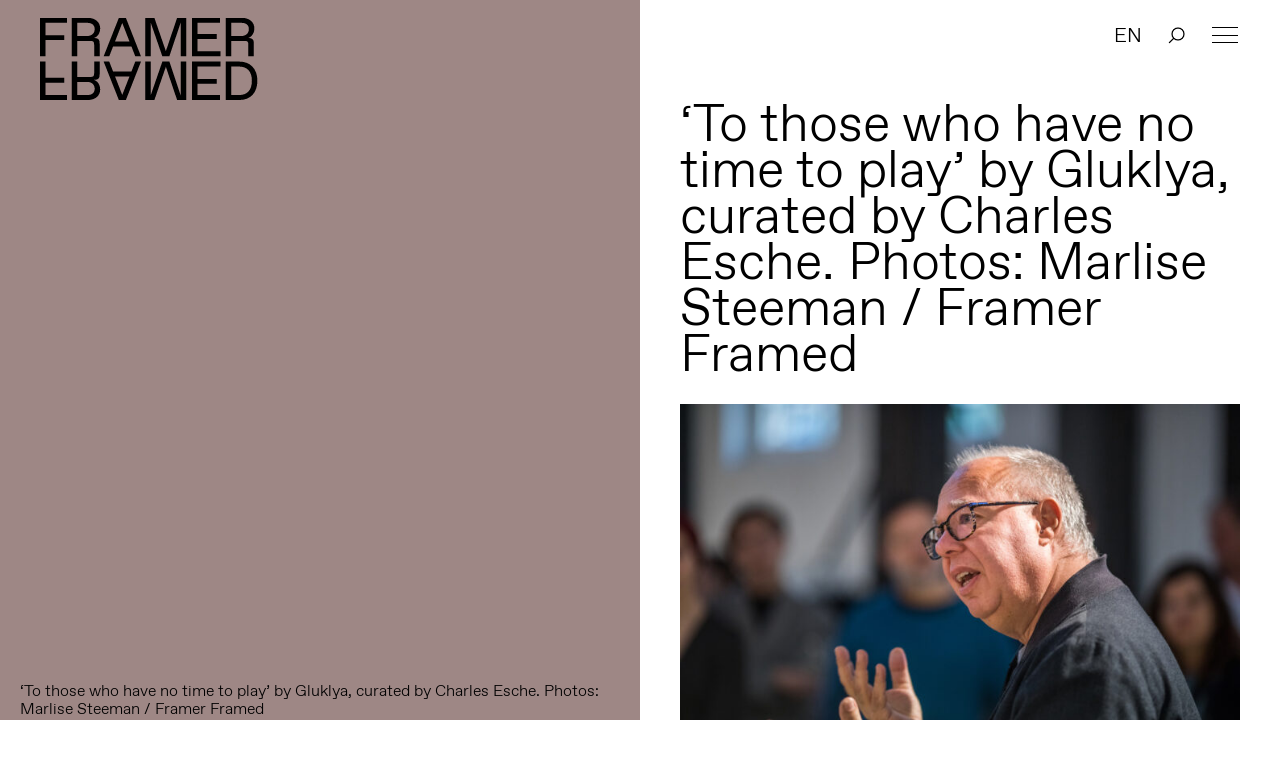

--- FILE ---
content_type: text/html; charset=UTF-8
request_url: https://framerframed.nl/projecten/opening-to-those-who-have-no-time-to-play/ms__2148-2/
body_size: 15393
content:
<!DOCTYPE html>
<html lang="nl-NL">

<head>

<!-- Matomo -->
<script>
  var _paq = window._paq = window._paq || [];
  /* tracker methods like "setCustomDimension" should be called before "trackPageView" */
  _paq.push(['trackPageView']);
  _paq.push(['enableLinkTracking']);
  (function() {
    var u="https://matomo.webtic.nl/";
    _paq.push(['setTrackerUrl', u+'matomo.php']);
    _paq.push(['setSiteId', '25']);
    var d=document, g=d.createElement('script'), s=d.getElementsByTagName('script')[0];
    g.async=true; g.src=u+'matomo.js'; s.parentNode.insertBefore(g,s);
  })();
</script>
<!-- End Matomo Code -->


  <meta charset="UTF-8" />
  <meta http-equiv="x-ua-compatible" content="ie=edge">
  <meta name="viewport" content="width=device-width, initial-scale=1">
  <script src="https://ajax.googleapis.com/ajax/libs/d3js/5.7.0/d3.min.js"></script>
  <link rel="stylesheet" type="text/css" href="https://framerframed.nl/wp-content/themes/theme/assets/stylesheets/application.css" />
  <script src="https://framerframed.nl/wp-content/themes/theme/assets/javascripts/vendor2.js" charset="utf-8"></script>

  <meta name='robots' content='index, follow, max-image-preview:large, max-snippet:-1, max-video-preview:-1' />

	<!-- This site is optimized with the Yoast SEO plugin v26.7 - https://yoast.com/wordpress/plugins/seo/ -->
	<title>‘To those who have no time to play’ by Gluklya, curated by Charles Esche.  Photos: Marlise Steeman / Framer Framed &#8211; Framer Framed</title>
	<link rel="canonical" href="https://framerframed.nl/projecten/opening-to-those-who-have-no-time-to-play/ms__2148-2/" />
	<meta property="og:locale" content="nl_NL" />
	<meta property="og:type" content="article" />
	<meta property="og:title" content="‘To those who have no time to play’ by Gluklya, curated by Charles Esche.  Photos: Marlise Steeman / Framer Framed &#8211; Framer Framed" />
	<meta property="og:description" content="‘To those who have no time to play’ by Gluklya, curated by Charles Esche.  Photos: Marlise Steeman / Framer Framed" />
	<meta property="og:url" content="https://framerframed.nl/projecten/opening-to-those-who-have-no-time-to-play/ms__2148-2/" />
	<meta property="og:site_name" content="Framer Framed" />
	<meta property="article:publisher" content="https://www.facebook.com/FramerFramed" />
	<meta property="article:modified_time" content="2022-10-18T13:23:14+00:00" />
	<meta property="og:image" content="https://framerframed.nl/projecten/opening-to-those-who-have-no-time-to-play/ms__2148-2" />
	<meta property="og:image:width" content="1200" />
	<meta property="og:image:height" content="800" />
	<meta property="og:image:type" content="image/jpeg" />
	<meta name="twitter:card" content="summary_large_image" />
	<meta name="twitter:site" content="@framerframed" />
	<script type="application/ld+json" class="yoast-schema-graph">{"@context":"https://schema.org","@graph":[{"@type":"WebPage","@id":"https://framerframed.nl/projecten/opening-to-those-who-have-no-time-to-play/ms__2148-2/","url":"https://framerframed.nl/projecten/opening-to-those-who-have-no-time-to-play/ms__2148-2/","name":"‘To those who have no time to play’ by Gluklya, curated by Charles Esche. Photos: Marlise Steeman / Framer Framed &#8211; Framer Framed","isPartOf":{"@id":"https://framerframed.nl/#website"},"primaryImageOfPage":{"@id":"https://framerframed.nl/projecten/opening-to-those-who-have-no-time-to-play/ms__2148-2/#primaryimage"},"image":{"@id":"https://framerframed.nl/projecten/opening-to-those-who-have-no-time-to-play/ms__2148-2/#primaryimage"},"thumbnailUrl":"https://framerframed.nl/wp-content/uploads/2022/09/MS__2148-2.jpg","datePublished":"2022-10-18T13:21:51+00:00","dateModified":"2022-10-18T13:23:14+00:00","breadcrumb":{"@id":"https://framerframed.nl/projecten/opening-to-those-who-have-no-time-to-play/ms__2148-2/#breadcrumb"},"inLanguage":"nl-NL","potentialAction":[{"@type":"ReadAction","target":["https://framerframed.nl/projecten/opening-to-those-who-have-no-time-to-play/ms__2148-2/"]}]},{"@type":"ImageObject","inLanguage":"nl-NL","@id":"https://framerframed.nl/projecten/opening-to-those-who-have-no-time-to-play/ms__2148-2/#primaryimage","url":"https://framerframed.nl/wp-content/uploads/2022/09/MS__2148-2.jpg","contentUrl":"https://framerframed.nl/wp-content/uploads/2022/09/MS__2148-2.jpg","width":1200,"height":800,"caption":"‘To those who have no time to play’ by Gluklya, curated by Charles Esche. Photos: Marlise Steeman / Framer Framed"},{"@type":"BreadcrumbList","@id":"https://framerframed.nl/projecten/opening-to-those-who-have-no-time-to-play/ms__2148-2/#breadcrumb","itemListElement":[{"@type":"ListItem","position":1,"name":"Home","item":"https://framerframed.nl/"},{"@type":"ListItem","position":2,"name":"Opening: To those who have no time to play","item":"https://framerframed.nl/projecten/opening-to-those-who-have-no-time-to-play/"},{"@type":"ListItem","position":3,"name":"‘To those who have no time to play’ by Gluklya, curated by Charles Esche. Photos: Marlise Steeman / Framer Framed"}]},{"@type":"WebSite","@id":"https://framerframed.nl/#website","url":"https://framerframed.nl/","name":"Framer Framed","description":"Over de rol van kunst in een globaliserende samenleving","publisher":{"@id":"https://framerframed.nl/#organization"},"potentialAction":[{"@type":"SearchAction","target":{"@type":"EntryPoint","urlTemplate":"https://framerframed.nl/?s={search_term_string}"},"query-input":{"@type":"PropertyValueSpecification","valueRequired":true,"valueName":"search_term_string"}}],"inLanguage":"nl-NL"},{"@type":"Organization","@id":"https://framerframed.nl/#organization","name":"Framer Framed","url":"https://framerframed.nl/","logo":{"@type":"ImageObject","inLanguage":"nl-NL","@id":"https://framerframed.nl/#/schema/logo/image/","url":"https://framerframed.nl/wp-content/uploads/2020/08/cropped-logo-1-2.jpg","contentUrl":"https://framerframed.nl/wp-content/uploads/2020/08/cropped-logo-1-2.jpg","width":2462,"height":300,"caption":"Framer Framed"},"image":{"@id":"https://framerframed.nl/#/schema/logo/image/"},"sameAs":["https://www.facebook.com/FramerFramed","https://x.com/framerframed","https://www.instagram.com/framerframed/","https://www.linkedin.com/company/framer-framed"]}]}</script>
	<!-- / Yoast SEO plugin. -->


<link rel='dns-prefetch' href='//framerframed.nl' />
<link rel='dns-prefetch' href='//stats.wp.com' />
<link rel="alternate" title="oEmbed (JSON)" type="application/json+oembed" href="https://framerframed.nl/wp-json/oembed/1.0/embed?url=https%3A%2F%2Fframerframed.nl%2Fprojecten%2Fopening-to-those-who-have-no-time-to-play%2Fms__2148-2%2F" />
<link rel="alternate" title="oEmbed (XML)" type="text/xml+oembed" href="https://framerframed.nl/wp-json/oembed/1.0/embed?url=https%3A%2F%2Fframerframed.nl%2Fprojecten%2Fopening-to-those-who-have-no-time-to-play%2Fms__2148-2%2F&#038;format=xml" />
<style id='wp-img-auto-sizes-contain-inline-css' type='text/css'>
img:is([sizes=auto i],[sizes^="auto," i]){contain-intrinsic-size:3000px 1500px}
/*# sourceURL=wp-img-auto-sizes-contain-inline-css */
</style>
<link rel='stylesheet' id='paytium-discount-css' href='https://framerframed.nl/wp-content/plugins/paytium-pro/features/css/discount.css?ver=5.0.0' type='text/css' media='all' />
<style id='wp-emoji-styles-inline-css' type='text/css'>

	img.wp-smiley, img.emoji {
		display: inline !important;
		border: none !important;
		box-shadow: none !important;
		height: 1em !important;
		width: 1em !important;
		margin: 0 0.07em !important;
		vertical-align: -0.1em !important;
		background: none !important;
		padding: 0 !important;
	}
/*# sourceURL=wp-emoji-styles-inline-css */
</style>
<style id='wp-block-library-inline-css' type='text/css'>
:root{
  --wp-block-synced-color:#7a00df;
  --wp-block-synced-color--rgb:122, 0, 223;
  --wp-bound-block-color:var(--wp-block-synced-color);
  --wp-editor-canvas-background:#ddd;
  --wp-admin-theme-color:#007cba;
  --wp-admin-theme-color--rgb:0, 124, 186;
  --wp-admin-theme-color-darker-10:#006ba1;
  --wp-admin-theme-color-darker-10--rgb:0, 107, 160.5;
  --wp-admin-theme-color-darker-20:#005a87;
  --wp-admin-theme-color-darker-20--rgb:0, 90, 135;
  --wp-admin-border-width-focus:2px;
}
@media (min-resolution:192dpi){
  :root{
    --wp-admin-border-width-focus:1.5px;
  }
}
.wp-element-button{
  cursor:pointer;
}

:root .has-very-light-gray-background-color{
  background-color:#eee;
}
:root .has-very-dark-gray-background-color{
  background-color:#313131;
}
:root .has-very-light-gray-color{
  color:#eee;
}
:root .has-very-dark-gray-color{
  color:#313131;
}
:root .has-vivid-green-cyan-to-vivid-cyan-blue-gradient-background{
  background:linear-gradient(135deg, #00d084, #0693e3);
}
:root .has-purple-crush-gradient-background{
  background:linear-gradient(135deg, #34e2e4, #4721fb 50%, #ab1dfe);
}
:root .has-hazy-dawn-gradient-background{
  background:linear-gradient(135deg, #faaca8, #dad0ec);
}
:root .has-subdued-olive-gradient-background{
  background:linear-gradient(135deg, #fafae1, #67a671);
}
:root .has-atomic-cream-gradient-background{
  background:linear-gradient(135deg, #fdd79a, #004a59);
}
:root .has-nightshade-gradient-background{
  background:linear-gradient(135deg, #330968, #31cdcf);
}
:root .has-midnight-gradient-background{
  background:linear-gradient(135deg, #020381, #2874fc);
}
:root{
  --wp--preset--font-size--normal:16px;
  --wp--preset--font-size--huge:42px;
}

.has-regular-font-size{
  font-size:1em;
}

.has-larger-font-size{
  font-size:2.625em;
}

.has-normal-font-size{
  font-size:var(--wp--preset--font-size--normal);
}

.has-huge-font-size{
  font-size:var(--wp--preset--font-size--huge);
}

.has-text-align-center{
  text-align:center;
}

.has-text-align-left{
  text-align:left;
}

.has-text-align-right{
  text-align:right;
}

.has-fit-text{
  white-space:nowrap !important;
}

#end-resizable-editor-section{
  display:none;
}

.aligncenter{
  clear:both;
}

.items-justified-left{
  justify-content:flex-start;
}

.items-justified-center{
  justify-content:center;
}

.items-justified-right{
  justify-content:flex-end;
}

.items-justified-space-between{
  justify-content:space-between;
}

.screen-reader-text{
  border:0;
  clip-path:inset(50%);
  height:1px;
  margin:-1px;
  overflow:hidden;
  padding:0;
  position:absolute;
  width:1px;
  word-wrap:normal !important;
}

.screen-reader-text:focus{
  background-color:#ddd;
  clip-path:none;
  color:#444;
  display:block;
  font-size:1em;
  height:auto;
  left:5px;
  line-height:normal;
  padding:15px 23px 14px;
  text-decoration:none;
  top:5px;
  width:auto;
  z-index:100000;
}
html :where(.has-border-color){
  border-style:solid;
}

html :where([style*=border-top-color]){
  border-top-style:solid;
}

html :where([style*=border-right-color]){
  border-right-style:solid;
}

html :where([style*=border-bottom-color]){
  border-bottom-style:solid;
}

html :where([style*=border-left-color]){
  border-left-style:solid;
}

html :where([style*=border-width]){
  border-style:solid;
}

html :where([style*=border-top-width]){
  border-top-style:solid;
}

html :where([style*=border-right-width]){
  border-right-style:solid;
}

html :where([style*=border-bottom-width]){
  border-bottom-style:solid;
}

html :where([style*=border-left-width]){
  border-left-style:solid;
}
html :where(img[class*=wp-image-]){
  height:auto;
  max-width:100%;
}
:where(figure){
  margin:0 0 1em;
}

html :where(.is-position-sticky){
  --wp-admin--admin-bar--position-offset:var(--wp-admin--admin-bar--height, 0px);
}

@media screen and (max-width:600px){
  html :where(.is-position-sticky){
    --wp-admin--admin-bar--position-offset:0px;
  }
}
/*wp_block_styles_on_demand_placeholder:696dd4cd5dc29*/
/*# sourceURL=wp-block-library-inline-css */
</style>
<style id='classic-theme-styles-inline-css' type='text/css'>
/**
 * These rules are needed for backwards compatibility.
 * They should match the button element rules in the base theme.json file.
 */
.wp-block-button__link {
	color: #ffffff;
	background-color: #32373c;
	border-radius: 9999px; /* 100% causes an oval, but any explicit but really high value retains the pill shape. */

	/* This needs a low specificity so it won't override the rules from the button element if defined in theme.json. */
	box-shadow: none;
	text-decoration: none;

	/* The extra 2px are added to size solids the same as the outline versions.*/
	padding: calc(0.667em + 2px) calc(1.333em + 2px);

	font-size: 1.125em;
}

.wp-block-file__button {
	background: #32373c;
	color: #ffffff;
	text-decoration: none;
}

/*# sourceURL=/wp-includes/css/classic-themes.css */
</style>
<link rel='stylesheet' id='wp-components-css' href='https://framerframed.nl/wp-includes/css/dist/components/style.css?ver=be26d7fdd5514fefde2979306fc8c7c7' type='text/css' media='all' />
<link rel='stylesheet' id='wp-preferences-css' href='https://framerframed.nl/wp-includes/css/dist/preferences/style.css?ver=be26d7fdd5514fefde2979306fc8c7c7' type='text/css' media='all' />
<link rel='stylesheet' id='wp-block-editor-css' href='https://framerframed.nl/wp-includes/css/dist/block-editor/style.css?ver=be26d7fdd5514fefde2979306fc8c7c7' type='text/css' media='all' />
<link rel='stylesheet' id='popup-maker-block-library-style-css' href='https://framerframed.nl/wp-content/plugins/popup-maker/dist/packages/block-library-style.css?ver=dbea705cfafe089d65f1' type='text/css' media='all' />
<link rel='stylesheet' id='wp-smoother-css' href='https://framerframed.nl/wp-content/plugins/wp-smoother/public/css/wp-smoother-public.php?wpsmoother_fade_home=0&#038;wpsmoother_activate_fade=1&#038;wpsmoother_fade_duration=1200&#038;ver=1.0.0' type='text/css' media='all' />
<link rel='stylesheet' id='paytium-public-css' href='https://framerframed.nl/wp-content/plugins/paytium-pro/public/css/public.css?ver=5.0.0' type='text/css' media='all' />
<link rel='stylesheet' id='paytium-jquery-ui-css' href='https://framerframed.nl/wp-content/plugins/paytium-pro/public/css/jquery-ui.css?ver=5.0.0' type='text/css' media='all' />
<script type="text/javascript" src="https://framerframed.nl/wp-includes/js/jquery/jquery.js?ver=3.7.1" id="jquery-core-js"></script>
<script type="text/javascript" src="https://framerframed.nl/wp-includes/js/jquery/jquery-migrate.js?ver=3.4.1" id="jquery-migrate-js"></script>
<script type="text/javascript" src="https://framerframed.nl/wp-content/plugins/wp-smoother/public/js/wp-smoother-public.php?activate_mouse_scroll=0&amp;activate_click_scroll=1&amp;wpsmoother_mouse_distance=100&amp;wpsmoother_mouse_speed=800&amp;wpsmoother_anchor_speed=800&amp;ver=1.0.0" id="wp-smoother-js"></script>
<link rel="https://api.w.org/" href="https://framerframed.nl/wp-json/" /><link rel="alternate" title="JSON" type="application/json" href="https://framerframed.nl/wp-json/wp/v2/media/40779" /><link rel="EditURI" type="application/rsd+xml" title="RSD" href="https://framerframed.nl/xmlrpc.php?rsd" />

<link rel='shortlink' href='https://framerframed.nl/?p=40779' />
<!-- Google tag (gtag.js) -->
<script async src="https://www.googletagmanager.com/gtag/js?id=G-CX95ENJMLD"></script>
<script>
  window.dataLayer = window.dataLayer || [];
  function gtag(){dataLayer.push(arguments);}
  gtag('js', new Date());

  gtag('config', 'G-CX95ENJMLD');
</script>
<style type="text/css">
.qtranxs_flag_nl {background-image: url(https://framerframed.nl/wp-content/plugins/qtranslate-x/flags/nl.png); background-repeat: no-repeat;}
.qtranxs_flag_en {background-image: url(https://framerframed.nl/wp-content/plugins/qtranslate-x/flags/gb.png); background-repeat: no-repeat;}
</style>
<link hreflang="nl" href="https://framerframed.nl/nl/projecten/opening-to-those-who-have-no-time-to-play/ms__2148-2/" rel="alternate" />
<link hreflang="en" href="https://framerframed.nl/en/projecten/opening-to-those-who-have-no-time-to-play/ms__2148-2/" rel="alternate" />
<link hreflang="x-default" href="https://framerframed.nl/projecten/opening-to-those-who-have-no-time-to-play/ms__2148-2/" rel="alternate" />
<meta name="generator" content="qTranslate-X 3.4.6.8" />
	<style>img#wpstats{display:none}</style>
				<style type="text/css">.pp-podcast {opacity: 0;}</style>
				<style type="text/css" id="wp-custom-css">
			.single .main div, .single .main p {
    font-size: 18px;
}
.wp-caption-text {
  font-size: .8rem !important;
}

.teamMember {
  min-height: 170px;
}
.memberImg {
	height: 150px;
	width: 150px;
	background-size: cover;
	border-radius: 150px;
	float: left;
	margin-right: 30px;
}
.memberNaam {
	color: #000;
	text-decoration: none;
	font-weight: 700;
	display: inherit;
	padding-top: 40px;
	margin: 10px 0px;
}

@media only screen and (max-width: 768px) {
		.teamMember {
			min-height: 120px;
		}
    .memberImg {
			height: 110px;
			width: 110px;
		}
		.memberNaam {
			padding-top: 32px;
			margin: 5px;
		}
}
		</style>
		
  <link rel="stylesheet" type="text/css" href="https://framerframed.nl/wp-content/themes/theme/style.css" />
  <link rel="apple-touch-icon-precomposed" sizes="57x57" href="https://framerframed.nl/wp-content/themes/theme/assets/images/apple-touch-icon-57x57.png" />
  <link rel="apple-touch-icon-precomposed" sizes="114x114" href="https://framerframed.nl/wp-content/themes/theme/assets/images/apple-touch-icon-114x114.png" />
  <link rel="apple-touch-icon-precomposed" sizes="72x72" href="https://framerframed.nl/wp-content/themes/theme/assets/images/apple-touch-icon-72x72.png" />
  <link rel="apple-touch-icon-precomposed" sizes="144x144" href="https://framerframed.nl/wp-content/themes/theme/assets/images/apple-touch-icon-144x144.png" />
  <link rel="apple-touch-icon-precomposed" sizes="60x60" href="https://framerframed.nl/wp-content/themes/theme/assets/images/apple-touch-icon-60x60.png" />
  <link rel="apple-touch-icon-precomposed" sizes="120x120" href="https://framerframed.nl/wp-content/themes/theme/assets/images/apple-touch-icon-120x120.png" />
  <link rel="apple-touch-icon-precomposed" sizes="76x76" href="https://framerframed.nl/wp-content/themes/theme/assets/images/apple-touch-icon-76x76.png" />
  <link rel="apple-touch-icon-precomposed" sizes="152x152" href="https://framerframed.nl/wp-content/themes/theme/assets/images/apple-touch-icon-152x152.png" />
  <link rel="icon" type="image/png" href="https://framerframed.nl/wp-content/themes/theme/assets/images/favicon-196x196.png" sizes="196x196" />
  <link rel="icon" type="image/png" href="https://framerframed.nl/wp-content/themes/theme/assets/images/favicon-96x96.png" sizes="96x96" />
  <link rel="icon" type="image/png" href="https://framerframed.nl/wp-content/themes/theme/assets/images/favicon-32x32.png" sizes="32x32" />
  <link rel="icon" type="image/png" href="https://framerframed.nl/wp-content/themes/theme/assets/images/favicon-16x16.png" sizes="16x16" />
  <link rel="icon" type="image/png" href="https://framerframed.nl/wp-content/themes/theme/assets/images/favicon-128.png" sizes="128x128" />
  <meta name="application-name" content="Framer Framed" />
  <meta name="msapplication-TileColor" content="#FFFFFF" />
  <meta name="msapplication-TileImage" content="https://framerframed.nl/wp-content/themes/theme/assets/images/mstile-144x144.png" />
  <meta name="msapplication-square70x70logo" content="https://framerframed.nl/wp-content/themes/theme/assets/images/mstile-70x70.png" />
  <meta name="msapplication-square150x150logo" content="https://framerframed.nl/wp-content/themes/theme/assets/images/mstile-150x150.png" />
  <meta name="msapplication-wide310x150logo" content="https://framerframed.nl/wp-content/themes/theme/assets/images/mstile-310x150.png" />
  <meta name="msapplication-square310x310logo" content="https://framerframed.nl/wp-content/themes/theme/assets/images/mstile-310x310.png" />

  <link rel="icon" href="https://framerframed.nl/wp-content/themes/theme/assets/images/favicon-16.png" sizes="16x16" type="image/png">
  <link rel="icon" href="https://framerframed.nl/wp-content/themes/theme/assets/images/favicon-32.png" sizes="32x32" type="image/png">
  <link rel="icon" href="https://framerframed.nl/wp-content/themes/theme/assets/images/favicon-48.png" sizes="48x48" type="image/png">
  <link rel="icon" href="https://framerframed.nl/wp-content/themes/theme/assets/images/favicon-62.png" sizes="62x62" type="image/png">

  <style media="screen">
    .fill {
      background-color: #9e8785;
    }

    .colorize {
      color: #9e8785;
    }

    ::-moz-selection {
      background: #9e8785    }

    ::selection {
      background: #9e8785    }

    ::-moz-selection {
      background: #9e8785    }
  </style>

</head>

<body class="attachment wp-singular attachment-template-default single single-attachment postid-40779 attachmentid-40779 attachment-jpeg wp-custom-logo wp-theme-theme">
  <div class="intro">
    <h2>Over de rol van kunst in een globaliserende samenleving</h2>

    <div class="intro-overlay fill">

    </div>
  </div>

  <header class="header">
  <h1 class="header-logo"><a href="https://framerframed.nl">Framer Framed</a></h1>

  <a class="menu-hamburger" href="#"><span></span></a>
  <nav class="menu menu--header">
    <ul class="menu-list">
      <li id="menu-item-17175" class="menu-item menu-item-type-post_type menu-item-object-page menu-item-has-children menu-item-17175"><a href="https://framerframed.nl/contact-en-openingstijden/">Contact &#038; Openingstijden</a>
<ul class="sub-menu">
	<li id="menu-item-64943" class="menu-item menu-item-type-post_type menu-item-object-page menu-item-64943"><a href="https://framerframed.nl/toegankelijkheid/">Toegankelijkheid</a></li>
	<li id="menu-item-74463" class="menu-item menu-item-type-post_type menu-item-object-page menu-item-74463"><a href="https://framerframed.nl/ruimtehuren/">Ruimtehuren</a></li>
</ul>
</li>
<li id="menu-item-5428" class="menu-item menu-item-type-post_type menu-item-object-page menu-item-5428"><a href="https://framerframed.nl/agenda/">Agenda</a></li>
<li id="menu-item-7253" class="menu-item menu-item-type-custom menu-item-object-custom menu-item-7253"><a href="https://framerframed.nl/exposities/">Exposities</a></li>
<li id="menu-item-9941" class="menu-item menu-item-type-post_type menu-item-object-page menu-item-has-children menu-item-9941"><a href="https://framerframed.nl/over-ons/">Over ons</a>
<ul class="sub-menu">
	<li id="menu-item-65025" class="menu-item menu-item-type-post_type menu-item-object-page menu-item-65025"><a href="https://framerframed.nl/team-en-organisatie/">Team en organisatie</a></li>
	<li id="menu-item-18149" class="menu-item menu-item-type-post_type menu-item-object-page menu-item-18149"><a href="https://framerframed.nl/over-ons/">Over Framer Framed</a></li>
	<li id="menu-item-18147" class="menu-item menu-item-type-post_type menu-item-object-page menu-item-18147"><a href="https://framerframed.nl/stichting/">Stichting</a></li>
</ul>
</li>
<li id="menu-item-18145" class="menu-item menu-item-type-post_type menu-item-object-page menu-item-18145"><a href="https://framerframed.nl/over-ons/friends/">Word Framer Framed Vriend</a></li>
<li id="menu-item-65029" class="menu-item menu-item-type-post_type menu-item-object-page menu-item-has-children menu-item-65029"><a href="https://framerframed.nl/werkplaats-molenwijk/">Werkplaats Molenwijk</a>
<ul class="sub-menu">
	<li id="menu-item-74265" class="menu-item menu-item-type-post_type menu-item-object-page menu-item-74265"><a href="https://framerframed.nl/werkplaats-molenwijk/toegankelijkheid-molenwijk/">Toegankelijkheid: Werkplaats Molenwijk</a></li>
	<li id="menu-item-65034" class="menu-item menu-item-type-post_type menu-item-object-page menu-item-65034"><a href="https://framerframed.nl/werkplaats-molenwijk/achtergrond/">Achtergrond</a></li>
	<li id="menu-item-65035" class="menu-item menu-item-type-post_type menu-item-object-page menu-item-65035"><a href="https://framerframed.nl/werkplaats-molenwijk/projecten/">Projecten</a></li>
	<li id="menu-item-65036" class="menu-item menu-item-type-post_type menu-item-object-page menu-item-65036"><a href="https://framerframed.nl/werkplaats-molenwijk/residenties/">Residencies</a></li>
</ul>
</li>
<li id="menu-item-64946" class="menu-item menu-item-type-post_type menu-item-object-page menu-item-64946"><a href="https://framerframed.nl/educatie/">Educatie</a></li>
<li id="menu-item-64947" class="menu-item menu-item-type-post_type menu-item-object-page menu-item-has-children menu-item-64947"><a href="https://framerframed.nl/community-learning/">Community &#038; Learning</a>
<ul class="sub-menu">
	<li id="menu-item-65037" class="menu-item menu-item-type-post_type menu-item-object-page menu-item-65037"><a href="https://framerframed.nl/community-learning/open-atelier/">Open Atelier</a></li>
	<li id="menu-item-65040" class="menu-item menu-item-type-post_type menu-item-object-page menu-item-65040"><a href="https://framerframed.nl/community-learning/decolonial-futures/">Decolonial Futures</a></li>
	<li id="menu-item-65038" class="menu-item menu-item-type-post_type menu-item-object-page menu-item-65038"><a href="https://framerframed.nl/community-learning/elance/">ELANCE</a></li>
	<li id="menu-item-65041" class="menu-item menu-item-type-post_type menu-item-object-page menu-item-65041"><a href="https://framerframed.nl/community-learning/we-sell-reality/">We Sell Reality</a></li>
	<li id="menu-item-65039" class="menu-item menu-item-type-post_type menu-item-object-page menu-item-65039"><a href="https://framerframed.nl/community-learning/limbo/">LIMBO</a></li>
</ul>
</li>
<li id="menu-item-64944" class="menu-item menu-item-type-post_type menu-item-object-page menu-item-64944"><a href="https://framerframed.nl/podcast/">Podcast</a></li>
<li id="menu-item-64948" class="menu-item menu-item-type-custom menu-item-object-custom menu-item-64948"><a href="https://bit.ly/ff-webshop">Shop</a></li>
              <li class="innermenu-item menu-item--lang"><a href="/en?x=1" data-prefix="/en">EN</a></li>
      
      <li class="innermenu-item menu-item--search">
                  <span class="menu-item-search mb-searchnotice-nl"></span>
                <input class="menu-item-search-input" onblur="mobilekeyboardclose()" type="text" name="" value="" placeholder="Zoeken&hellip;"  autocomplete="off">
        <span class="menu-item-search-close"></span>
      </li>
    </li>
    </ul>  
    <div class="menu-footer">
      <div class="adressdetails">
      <a class="addresslink" href="[:nl]https://g.page/FramerFramed?share[:]"> <p>Framer Framed<br />
Oranje-Vrijstaatkade 71<br />
1093 KS Amsterdam</p>
</a>
      </div>
      <div class="footer-social nav-inverted">
        <span>
          <a class="footer-social-link footer-social-link--instagram" target="_blank" href="https://instagram.com/framerframed/">Instagram</a><a class="footer-social-link footer-social-link--facebook" target="_blank" href="https://www.facebook.com/FramerFramed">Facebook</a><a class="footer-social-link footer-social-link--vimeo" target="_blank" href="https://vimeo.com/framerframed">Vimeo</a><a class="footer-social-link footer-social-link--youtube" target="_blank" href="https://www.youtube.com/FramerFramed">YouTube</a><a class="footer-social-link footer-social-link--linkedin" target="_blank" href="https://nl.linkedin.com/company/framer-framed">LinkedIn</a>        </span>
      </div>
    </div>
  </nav>
      <ul class="out-of-menu-items">
                  <li class="menu-item--lang"><a href="/en" data-prefix="/en">EN</a></li>
        
        <li class="menu-item--search">
                      <span class="menu-item-search searchnotice-nl"></span>
                    <input class="menu-item-search-input" type="text" name="" value="" placeholder="Zoeken&hellip;"  autocomplete="off">
          <span class="menu-item-search-close"></span>
        </li>
      </ul>
</header>
<main class="main article">
  <figure class="feature main-col main-col--left fill">
    			    
    <small class="wp-caption-text">‘To those who have no time to play’ by Gluklya, curated by Charles Esche.  
Photos: Marlise Steeman / Framer Framed</small>  </figure>

  <section class="main-col main-col--right">
            
    
    <h2>‘To those who have no time to play’ by Gluklya, curated by Charles Esche.   Photos: Marlise Steeman / Framer Framed</h2>

        
    <p class="attachment"><a href='https://framerframed.nl/wp-content/uploads/2022/09/MS__2148-2.jpg'><img fetchpriority="high" decoding="async" width="695" height="463" src="https://framerframed.nl/wp-content/uploads/2022/09/MS__2148-2-695x463.jpg" class="attachment-medium size-medium" alt="" srcset="https://framerframed.nl/wp-content/uploads/2022/09/MS__2148-2-695x463.jpg 695w, https://framerframed.nl/wp-content/uploads/2022/09/MS__2148-2-260x173.jpg 260w, https://framerframed.nl/wp-content/uploads/2022/09/MS__2148-2-768x512.jpg 768w, https://framerframed.nl/wp-content/uploads/2022/09/MS__2148-2.jpg 1200w" sizes="(max-width: 695px) 100vw, 695px" /></a></p>

                 
    
            
    
    <!-- related expos -->
    
    <!-- related events -->
    
    <!-- related people -->
    
    <!-- related articles -->
    
  </section>

</main>
<script>
  $('#addtocal_btn').click(function() {
    $('#addtocal_dropdown').toggle(150);
});
</script>

  <footer class="footer">

<div class="footer-col">
 <a class="addresslink" href="[:nl]https://g.page/FramerFramed?share[:]"> <p>Framer Framed<br />
Oranje-Vrijstaatkade 71<br />
1093 KS Amsterdam</p>
</a>
</div>

<div class="footer-col">
        <p></p>
  
    <!-- <div class="ml-embedded" data-form="e6CX75"></div> -->
    <div class="ml-embedded" data-form="J4vmWW"></div>
</div>

<div class="footer-col">
  <div class="footer-social">
      <span>Altijd op de hoogte via social media</span>
      <span>
      <a class="footer-social-link footer-social-link--instagram" target="_blank" href="https://instagram.com/framerframed/">Instagram</a><a class="footer-social-link footer-social-link--facebook" target="_blank" href="https://www.facebook.com/FramerFramed">Facebook</a><a class="footer-social-link footer-social-link--vimeo" target="_blank" href="https://vimeo.com/framerframed">Vimeo</a><a class="footer-social-link footer-social-link--youtube" target="_blank" href="https://www.youtube.com/FramerFramed">YouTube</a><a class="footer-social-link footer-social-link--linkedin" target="_blank" href="https://nl.linkedin.com/company/framer-framed">LinkedIn</a>    </span>
  </div>
</div>
</footer>

<div class="crossover crossover--left "></div>
<div class="crossover crossover--right fill"></div>
<script src="https://cdnjs.cloudflare.com/ajax/libs/gsap/1.19.1/TweenLite.min.js"></script>
<script src="https://cdnjs.cloudflare.com/ajax/libs/gsap/1.19.1/plugins/CSSPlugin.min.js"></script>
<script src="https://framerframed.nl/wp-content/themes/theme/assets/javascripts/application.js" charset="utf-8"></script>
<script>

function serveSubscribe() {
    (function(w,d,e,u,f,l,n){w[f]=w[f]||function(){(w[f].q=w[f].q||[])
    .push(arguments);},l=d.createElement(e),l.async=1,l.src=u,
    n=d.getElementsByTagName(e)[0],n.parentNode.insertBefore(l,n);})
    (window,document,'script','https://assets.mailerlite.com/js/universal.js','ml');
    ml('account', '17408');
  } 

 
  function restyle () {
    var subgroup = $('#mlb2-3318433.ml-form-embedContainer .ml-form-embedWrapper .ml-block-form .ml-field-group'); 
    if (subgroup.length) {
      subgroup.prepend('<style>#mlb2-3318433.ml-form-embedContainer .ml-form-embedWrapper .ml-form-embedBody .ml-form-fieldRow input {border-width: 0 0 1px 0 !important;width: 95% !important;margin-bottom: 0.625em !important;padding: 0.25em 0 0.4em !important;color: inherit !important;font-size: inherit !important;font-family: inherit !important;}#mlb2-3318433.ml-form-embedContainer .ml-form-embedWrapper .ml-form-embedBody .ml-form-embedSubmit button{width: auto !important;background: url(/wp-content/themes/theme/assets/images/icon_arrow_inline_white.svg) right 60% no-repeat !important;cursor: pointer !important;position: relative !important;padding: 0 !important;padding-right: 19px !important;border: none !important;color: inherit !important;font-size: inherit !important;font-family: inherit !important;font-weight: normal !important;margin-bottom: 0.625em !important;}#mlb2-3318433.ml-form-embedContainer .ml-form-embedWrapper .ml-form-embedBody .ml-form-embedSubmit button:hover{background-color:transparent !important;}#mlb2-3318433.ml-form-embedContainer .ml-form-embedWrapper .ml-form-embedBody .ml-form-formContent{margin-bottom:0 !important;}#mlb2-3318433.ml-form-embedContainer .ml-form-embedWrapper .ml-form-embedBody .ml-form-embedSubmit{position:relative !important;float:left !important;width:auto !important; margin-bottom:0 !important}#mlb2-3318433.ml-form-embedContainer .ml-form-embedWrapper .ml-form-embedBody .ml-form-embedSubmit:after {content: "";position: absolute;bottom: 0.5em;left: 0;right: 19px;height: 1px;background: #fff;-webkit-transition: all .35s ease;transition: all .35s ease;-webkit-transform: translate3d(0, 0, 0) scaleX(0);transform: translate3d(0, 0, 0) scaleX(0);-webkit-transform-origin: left;transform-origin: left;}#mlb2-3318433.ml-form-embedContainer .ml-form-embedWrapper .ml-form-embedBody .ml-form-embedSubmit:hover:after{-webkit-transform: translate3d(0, 0, 0) scaleX(1);transform: translate3d(0, 0, 0) scaleX(1);}</style>');
      window.subloaded = 1;
    } else {
      setTimeout(function() {
        if (window.try < 10) {
          window.try = window.try + 1;
          restyle();
        }
      }, 100);
    }   
  }

function restyleSubscription () {
    var subgroup = $('#mlb2-3427211.ml-form-embedContainer .ml-form-embedWrapper .ml-block-form .ml-field-group'); 
    if (subgroup.length) {
      subgroup.prepend('<style>#mlb2-3427211.ml-form-embedContainer .ml-form-embedWrapper .ml-form-embedBody .ml-form-fieldRow input {background-color:black !important;border-radius:0 !important;border-width: 0 0 1px 0 !important;width: 95% !important;margin-bottom: 0.625em !important;padding: 0.25em 0 0.4em !important;color: inherit !important;font-size: inherit !important;font-family: inherit !important;}#mlb2-3427211.ml-form-embedContainer .ml-form-embedWrapper .ml-form-embedBody .ml-form-fieldRow input::-webkit-input-placeholder{color:white;}#mlb2-3427211.ml-form-embedContainer .ml-form-embedWrapper .ml-form-embedBody .ml-form-embedSubmit button{width: auto !important;background: url(/wp-content/themes/theme/assets/images/icon_arrow_inline_white.svg) right 60% no-repeat !important;cursor: pointer !important;position: relative !important;padding: 0 !important;padding-right: 19px !important;border: none !important;color: inherit !important;font-size: inherit !important;font-family: inherit !important;font-weight: normal !important;margin-bottom: 0.625em !important;}#mlb2-3427211.ml-form-embedContainer .ml-form-embedWrapper .ml-form-embedBody .ml-form-embedSubmit button:hover{background-color:transparent !important;}#mlb2-3427211.ml-form-embedContainer .ml-form-embedWrapper .ml-form-embedBody .ml-form-formContent{margin-bottom:0 !important;}#mlb2-3427211.ml-form-embedContainer .ml-form-embedWrapper .ml-form-embedBody .ml-form-embedSubmit{position:relative !important;float:left !important;width:auto !important; margin-bottom:0 !important}#mlb2-3427211.ml-form-embedContainer .ml-form-embedWrapper .ml-form-embedBody .ml-form-embedSubmit:after {content: "";position: absolute;bottom: 0.5em;left: 0;right: 19px;height: 1px;background: #fff;-webkit-transition: all .35s ease;transition: all .35s ease;-webkit-transform: translate3d(0, 0, 0) scaleX(0);transform: translate3d(0, 0, 0) scaleX(0);-webkit-transform-origin: left;transform-origin: left;}#mlb2-3427211.ml-form-embedContainer .ml-form-embedWrapper .ml-form-embedBody .ml-form-embedSubmit:hover:after{-webkit-transform: translate3d(0, 0, 0) scaleX(1);transform: translate3d(0, 0, 0) scaleX(1);}#mlb2-3427211.ml-form-embedContainer .ml-form-embedWrapper{background-color:transparent;}#mlb2-3427211.ml-form-embedContainer .ml-form-embedWrapper .ml-form-embedBody .ml-form-interestGroupsRow .ml-form-interestGroupsRowCheckbox .label-description{color:white;}#mlb2-3427211.ml-form-embedContainer .ml-form-embedWrapper .ml-form-embedBody .ml-form-interestGroupsRow .ml-form-interestGroupsRowCheckbox .label-description::before{left:-1.2rem;top:1px !important}#mlb2-3427211.ml-form-embedContainer .ml-form-embedWrapper .ml-form-embedBody .ml-form-interestGroupsRow .ml-form-interestGroupsRowCheckbox input[type=checkbox]:checked~.label-description::after{left:-1.2rem;}</style>');
      window.subloaded = 1;
    } else {
      setTimeout(function() {
        if (window.try < 10) {
          window.try = window.try + 1;
          restyleSubscription();
        }
      }, 100);
    }   
  }

$(document).ready(function() {
  serveSubscribe();
  $('.menu-item-has-children').append('<span class="nav-arrow"> </span>');
  // $('.nav-arrow').on('click',function() {
  //   $(this).parent('li').toggleClass('show-sub-menu-2');
  //   $('.menu-footer').fadeOut();
  // });
  $('.menu-item-has-children, .nav-arrow').on('click',function() {
    event.preventDefault();
    $(this).toggleClass('show-sub-menu');
    $('.menu-footer').fadeOut();
  });
  $('.menu-item-search').on('click',function() {
    $('body').removeClass('menu--open');
  });
  window.try = 0;
  // restyle();
  restyleSubscription();
});
function mobilekeyboardclose(){
  var t;
  $('.menu--open').removeClass("menu--open");
  $('.menu-hamburger--open').removeClass("menu-hamburger--open");
  t = $('.menu-item-search-input').val(),
      (t = encodeURI(t).replace(/%20/g, "+"))
      ? ($(document.body).addClass("fn-searching"), (App.SEARCHING = !0), App.CTX && "search" === App.CTX.path.split("/")[1] ? page.replace("/search/" + t, !1, !1) : page("/search/" + t))
      : ((App.SEARCHING = !1), $(".menu-item-search-close")[0].hasAttribute("data-next") ? App.navigate($(".menu-item-search-close")[0].getAttribute("data-next")) : App.navigate("/"));
};
</script>

<script type="speculationrules">
{"prefetch":[{"source":"document","where":{"and":[{"href_matches":"/*"},{"not":{"href_matches":["/wp-*.php","/wp-admin/*","/wp-content/uploads/*","/wp-content/*","/wp-content/plugins/*","/wp-content/themes/theme/*","/*\\?(.+)"]}},{"not":{"selector_matches":"a[rel~=\"nofollow\"]"}},{"not":{"selector_matches":".no-prefetch, .no-prefetch a"}}]},"eagerness":"conservative"}]}
</script>
		<style type="text/css"></style>
		<script type="text/javascript" src="https://framerframed.nl/wp-content/plugins/paytium-pro/public/js/parsley.min.js?ver=5.0.0" id="paytium-parsley-js"></script>
<script type="text/javascript" src="https://framerframed.nl/wp-includes/js/jquery/ui/core.js?ver=1.13.3" id="jquery-ui-core-js"></script>
<script type="text/javascript" src="https://framerframed.nl/wp-includes/js/jquery/ui/datepicker.js?ver=1.13.3" id="jquery-ui-datepicker-js"></script>
<script type="text/javascript" id="jquery-ui-datepicker-js-after">
/* <![CDATA[ */
jQuery(function(jQuery){jQuery.datepicker.setDefaults({"closeText":"Sluiten","currentText":"Vandaag","monthNames":["januari","februari","maart","april","mei","juni","juli","augustus","september","oktober","november","december"],"monthNamesShort":["jan","feb","mrt","apr","mei","jun","jul","aug","sep","okt","nov","dec"],"nextText":"Volgende","prevText":"Vorige","dayNames":["zondag","maandag","dinsdag","woensdag","donderdag","vrijdag","zaterdag"],"dayNamesShort":["zo","ma","di","wo","do","vr","za"],"dayNamesMin":["Z","M","D","W","D","V","Z"],"dateFormat":"MM d, yy","firstDay":1,"isRTL":false});});
//# sourceURL=jquery-ui-datepicker-js-after
/* ]]> */
</script>
<script type="text/javascript" id="paytium-public-js-extra">
/* <![CDATA[ */
var pt = {"currency_symbol":"\u20ac","decimals":"2","thousands_separator":".","decimal_separator":",","debug":"1","version":"paytium-pro"};
var paytium_localize_script_vars = {"admin_ajax_url":"https://framerframed.nl/wp-admin/admin-ajax.php","amount_too_low":"Geen (geldig) bedrag ingevuld of het bedrag is te laag.","subscription_first_payment":"Eerste termijn:","field_is_required":"Veld '%s' is verplicht.","processing_please_wait":"Verwerking; even geduld...","validation_failed":"Validation failed, please try again."};
//# sourceURL=paytium-public-js-extra
/* ]]> */
</script>
<script type="text/javascript" src="https://framerframed.nl/wp-content/plugins/paytium-pro/public/js/public.js?ver=5.0.0" id="paytium-public-js"></script>
<script type="text/javascript" id="jetpack-stats-js-before">
/* <![CDATA[ */
_stq = window._stq || [];
_stq.push([ "view", {"v":"ext","blog":"181983673","post":"40779","tz":"0","srv":"framerframed.nl","j":"1:15.4"} ]);
_stq.push([ "clickTrackerInit", "181983673", "40779" ]);
//# sourceURL=jetpack-stats-js-before
/* ]]> */
</script>
<script type="text/javascript" src="https://stats.wp.com/e-202604.js" id="jetpack-stats-js" defer="defer" data-wp-strategy="defer"></script>
<script id="wp-emoji-settings" type="application/json">
{"baseUrl":"https://s.w.org/images/core/emoji/17.0.2/72x72/","ext":".png","svgUrl":"https://s.w.org/images/core/emoji/17.0.2/svg/","svgExt":".svg","source":{"wpemoji":"https://framerframed.nl/wp-includes/js/wp-emoji.js?ver=be26d7fdd5514fefde2979306fc8c7c7","twemoji":"https://framerframed.nl/wp-includes/js/twemoji.js?ver=be26d7fdd5514fefde2979306fc8c7c7"}}
</script>
<script type="module">
/* <![CDATA[ */
/**
 * @output wp-includes/js/wp-emoji-loader.js
 */

/* eslint-env es6 */

// Note: This is loaded as a script module, so there is no need for an IIFE to prevent pollution of the global scope.

/**
 * Emoji Settings as exported in PHP via _print_emoji_detection_script().
 * @typedef WPEmojiSettings
 * @type {object}
 * @property {?object} source
 * @property {?string} source.concatemoji
 * @property {?string} source.twemoji
 * @property {?string} source.wpemoji
 */

const settings = /** @type {WPEmojiSettings} */ (
	JSON.parse( document.getElementById( 'wp-emoji-settings' ).textContent )
);

// For compatibility with other scripts that read from this global, in particular wp-includes/js/wp-emoji.js (source file: js/_enqueues/wp/emoji.js).
window._wpemojiSettings = settings;

/**
 * Support tests.
 * @typedef SupportTests
 * @type {object}
 * @property {?boolean} flag
 * @property {?boolean} emoji
 */

const sessionStorageKey = 'wpEmojiSettingsSupports';
const tests = [ 'flag', 'emoji' ];

/**
 * Checks whether the browser supports offloading to a Worker.
 *
 * @since 6.3.0
 *
 * @private
 *
 * @returns {boolean}
 */
function supportsWorkerOffloading() {
	return (
		typeof Worker !== 'undefined' &&
		typeof OffscreenCanvas !== 'undefined' &&
		typeof URL !== 'undefined' &&
		URL.createObjectURL &&
		typeof Blob !== 'undefined'
	);
}

/**
 * @typedef SessionSupportTests
 * @type {object}
 * @property {number} timestamp
 * @property {SupportTests} supportTests
 */

/**
 * Get support tests from session.
 *
 * @since 6.3.0
 *
 * @private
 *
 * @returns {?SupportTests} Support tests, or null if not set or older than 1 week.
 */
function getSessionSupportTests() {
	try {
		/** @type {SessionSupportTests} */
		const item = JSON.parse(
			sessionStorage.getItem( sessionStorageKey )
		);
		if (
			typeof item === 'object' &&
			typeof item.timestamp === 'number' &&
			new Date().valueOf() < item.timestamp + 604800 && // Note: Number is a week in seconds.
			typeof item.supportTests === 'object'
		) {
			return item.supportTests;
		}
	} catch ( e ) {}
	return null;
}

/**
 * Persist the supports in session storage.
 *
 * @since 6.3.0
 *
 * @private
 *
 * @param {SupportTests} supportTests Support tests.
 */
function setSessionSupportTests( supportTests ) {
	try {
		/** @type {SessionSupportTests} */
		const item = {
			supportTests: supportTests,
			timestamp: new Date().valueOf()
		};

		sessionStorage.setItem(
			sessionStorageKey,
			JSON.stringify( item )
		);
	} catch ( e ) {}
}

/**
 * Checks if two sets of Emoji characters render the same visually.
 *
 * This is used to determine if the browser is rendering an emoji with multiple data points
 * correctly. set1 is the emoji in the correct form, using a zero-width joiner. set2 is the emoji
 * in the incorrect form, using a zero-width space. If the two sets render the same, then the browser
 * does not support the emoji correctly.
 *
 * This function may be serialized to run in a Worker. Therefore, it cannot refer to variables from the containing
 * scope. Everything must be passed by parameters.
 *
 * @since 4.9.0
 *
 * @private
 *
 * @param {CanvasRenderingContext2D} context 2D Context.
 * @param {string} set1 Set of Emoji to test.
 * @param {string} set2 Set of Emoji to test.
 *
 * @return {boolean} True if the two sets render the same.
 */
function emojiSetsRenderIdentically( context, set1, set2 ) {
	// Cleanup from previous test.
	context.clearRect( 0, 0, context.canvas.width, context.canvas.height );
	context.fillText( set1, 0, 0 );
	const rendered1 = new Uint32Array(
		context.getImageData(
			0,
			0,
			context.canvas.width,
			context.canvas.height
		).data
	);

	// Cleanup from previous test.
	context.clearRect( 0, 0, context.canvas.width, context.canvas.height );
	context.fillText( set2, 0, 0 );
	const rendered2 = new Uint32Array(
		context.getImageData(
			0,
			0,
			context.canvas.width,
			context.canvas.height
		).data
	);

	return rendered1.every( ( rendered2Data, index ) => {
		return rendered2Data === rendered2[ index ];
	} );
}

/**
 * Checks if the center point of a single emoji is empty.
 *
 * This is used to determine if the browser is rendering an emoji with a single data point
 * correctly. The center point of an incorrectly rendered emoji will be empty. A correctly
 * rendered emoji will have a non-zero value at the center point.
 *
 * This function may be serialized to run in a Worker. Therefore, it cannot refer to variables from the containing
 * scope. Everything must be passed by parameters.
 *
 * @since 6.8.2
 *
 * @private
 *
 * @param {CanvasRenderingContext2D} context 2D Context.
 * @param {string} emoji Emoji to test.
 *
 * @return {boolean} True if the center point is empty.
 */
function emojiRendersEmptyCenterPoint( context, emoji ) {
	// Cleanup from previous test.
	context.clearRect( 0, 0, context.canvas.width, context.canvas.height );
	context.fillText( emoji, 0, 0 );

	// Test if the center point (16, 16) is empty (0,0,0,0).
	const centerPoint = context.getImageData(16, 16, 1, 1);
	for ( let i = 0; i < centerPoint.data.length; i++ ) {
		if ( centerPoint.data[ i ] !== 0 ) {
			// Stop checking the moment it's known not to be empty.
			return false;
		}
	}

	return true;
}

/**
 * Determines if the browser properly renders Emoji that Twemoji can supplement.
 *
 * This function may be serialized to run in a Worker. Therefore, it cannot refer to variables from the containing
 * scope. Everything must be passed by parameters.
 *
 * @since 4.2.0
 *
 * @private
 *
 * @param {CanvasRenderingContext2D} context 2D Context.
 * @param {string} type Whether to test for support of "flag" or "emoji".
 * @param {Function} emojiSetsRenderIdentically Reference to emojiSetsRenderIdentically function, needed due to minification.
 * @param {Function} emojiRendersEmptyCenterPoint Reference to emojiRendersEmptyCenterPoint function, needed due to minification.
 *
 * @return {boolean} True if the browser can render emoji, false if it cannot.
 */
function browserSupportsEmoji( context, type, emojiSetsRenderIdentically, emojiRendersEmptyCenterPoint ) {
	let isIdentical;

	switch ( type ) {
		case 'flag':
			/*
			 * Test for Transgender flag compatibility. Added in Unicode 13.
			 *
			 * To test for support, we try to render it, and compare the rendering to how it would look if
			 * the browser doesn't render it correctly (white flag emoji + transgender symbol).
			 */
			isIdentical = emojiSetsRenderIdentically(
				context,
				'\uD83C\uDFF3\uFE0F\u200D\u26A7\uFE0F', // as a zero-width joiner sequence
				'\uD83C\uDFF3\uFE0F\u200B\u26A7\uFE0F' // separated by a zero-width space
			);

			if ( isIdentical ) {
				return false;
			}

			/*
			 * Test for Sark flag compatibility. This is the least supported of the letter locale flags,
			 * so gives us an easy test for full support.
			 *
			 * To test for support, we try to render it, and compare the rendering to how it would look if
			 * the browser doesn't render it correctly ([C] + [Q]).
			 */
			isIdentical = emojiSetsRenderIdentically(
				context,
				'\uD83C\uDDE8\uD83C\uDDF6', // as the sequence of two code points
				'\uD83C\uDDE8\u200B\uD83C\uDDF6' // as the two code points separated by a zero-width space
			);

			if ( isIdentical ) {
				return false;
			}

			/*
			 * Test for English flag compatibility. England is a country in the United Kingdom, it
			 * does not have a two letter locale code but rather a five letter sub-division code.
			 *
			 * To test for support, we try to render it, and compare the rendering to how it would look if
			 * the browser doesn't render it correctly (black flag emoji + [G] + [B] + [E] + [N] + [G]).
			 */
			isIdentical = emojiSetsRenderIdentically(
				context,
				// as the flag sequence
				'\uD83C\uDFF4\uDB40\uDC67\uDB40\uDC62\uDB40\uDC65\uDB40\uDC6E\uDB40\uDC67\uDB40\uDC7F',
				// with each code point separated by a zero-width space
				'\uD83C\uDFF4\u200B\uDB40\uDC67\u200B\uDB40\uDC62\u200B\uDB40\uDC65\u200B\uDB40\uDC6E\u200B\uDB40\uDC67\u200B\uDB40\uDC7F'
			);

			return ! isIdentical;
		case 'emoji':
			/*
			 * Is there a large, hairy, humanoid mythical creature living in the browser?
			 *
			 * To test for Emoji 17.0 support, try to render a new emoji: Hairy Creature.
			 *
			 * The hairy creature emoji is a single code point emoji. Testing for browser
			 * support required testing the center point of the emoji to see if it is empty.
			 *
			 * 0xD83E 0x1FAC8 (\uD83E\u1FAC8) == 🫈 Hairy creature.
			 *
			 * When updating this test, please ensure that the emoji is either a single code point
			 * or switch to using the emojiSetsRenderIdentically function and testing with a zero-width
			 * joiner vs a zero-width space.
			 */
			const notSupported = emojiRendersEmptyCenterPoint( context, '\uD83E\u1FAC8' );
			return ! notSupported;
	}

	return false;
}

/**
 * Checks emoji support tests.
 *
 * This function may be serialized to run in a Worker. Therefore, it cannot refer to variables from the containing
 * scope. Everything must be passed by parameters.
 *
 * @since 6.3.0
 *
 * @private
 *
 * @param {string[]} tests Tests.
 * @param {Function} browserSupportsEmoji Reference to browserSupportsEmoji function, needed due to minification.
 * @param {Function} emojiSetsRenderIdentically Reference to emojiSetsRenderIdentically function, needed due to minification.
 * @param {Function} emojiRendersEmptyCenterPoint Reference to emojiRendersEmptyCenterPoint function, needed due to minification.
 *
 * @return {SupportTests} Support tests.
 */
function testEmojiSupports( tests, browserSupportsEmoji, emojiSetsRenderIdentically, emojiRendersEmptyCenterPoint ) {
	let canvas;
	if (
		typeof WorkerGlobalScope !== 'undefined' &&
		self instanceof WorkerGlobalScope
	) {
		canvas = new OffscreenCanvas( 300, 150 ); // Dimensions are default for HTMLCanvasElement.
	} else {
		canvas = document.createElement( 'canvas' );
	}

	const context = canvas.getContext( '2d', { willReadFrequently: true } );

	/*
	 * Chrome on OS X added native emoji rendering in M41. Unfortunately,
	 * it doesn't work when the font is bolder than 500 weight. So, we
	 * check for bold rendering support to avoid invisible emoji in Chrome.
	 */
	context.textBaseline = 'top';
	context.font = '600 32px Arial';

	const supports = {};
	tests.forEach( ( test ) => {
		supports[ test ] = browserSupportsEmoji( context, test, emojiSetsRenderIdentically, emojiRendersEmptyCenterPoint );
	} );
	return supports;
}

/**
 * Adds a script to the head of the document.
 *
 * @ignore
 *
 * @since 4.2.0
 *
 * @param {string} src The url where the script is located.
 *
 * @return {void}
 */
function addScript( src ) {
	const script = document.createElement( 'script' );
	script.src = src;
	script.defer = true;
	document.head.appendChild( script );
}

settings.supports = {
	everything: true,
	everythingExceptFlag: true
};

// Obtain the emoji support from the browser, asynchronously when possible.
new Promise( ( resolve ) => {
	let supportTests = getSessionSupportTests();
	if ( supportTests ) {
		resolve( supportTests );
		return;
	}

	if ( supportsWorkerOffloading() ) {
		try {
			// Note that the functions are being passed as arguments due to minification.
			const workerScript =
				'postMessage(' +
				testEmojiSupports.toString() +
				'(' +
				[
					JSON.stringify( tests ),
					browserSupportsEmoji.toString(),
					emojiSetsRenderIdentically.toString(),
					emojiRendersEmptyCenterPoint.toString()
				].join( ',' ) +
				'));';
			const blob = new Blob( [ workerScript ], {
				type: 'text/javascript'
			} );
			const worker = new Worker( URL.createObjectURL( blob ), { name: 'wpTestEmojiSupports' } );
			worker.onmessage = ( event ) => {
				supportTests = event.data;
				setSessionSupportTests( supportTests );
				worker.terminate();
				resolve( supportTests );
			};
			return;
		} catch ( e ) {}
	}

	supportTests = testEmojiSupports( tests, browserSupportsEmoji, emojiSetsRenderIdentically, emojiRendersEmptyCenterPoint );
	setSessionSupportTests( supportTests );
	resolve( supportTests );
} )
	// Once the browser emoji support has been obtained from the session, finalize the settings.
	.then( ( supportTests ) => {
		/*
		 * Tests the browser support for flag emojis and other emojis, and adjusts the
		 * support settings accordingly.
		 */
		for ( const test in supportTests ) {
			settings.supports[ test ] = supportTests[ test ];

			settings.supports.everything =
				settings.supports.everything && settings.supports[ test ];

			if ( 'flag' !== test ) {
				settings.supports.everythingExceptFlag =
					settings.supports.everythingExceptFlag &&
					settings.supports[ test ];
			}
		}

		settings.supports.everythingExceptFlag =
			settings.supports.everythingExceptFlag &&
			! settings.supports.flag;

		// When the browser can not render everything we need to load a polyfill.
		if ( ! settings.supports.everything ) {
			const src = settings.source || {};

			if ( src.concatemoji ) {
				addScript( src.concatemoji );
			} else if ( src.wpemoji && src.twemoji ) {
				addScript( src.twemoji );
				addScript( src.wpemoji );
			}
		}
	} );
//# sourceURL=https://framerframed.nl/wp-includes/js/wp-emoji-loader.js
/* ]]> */
</script>
</body>
</html>
